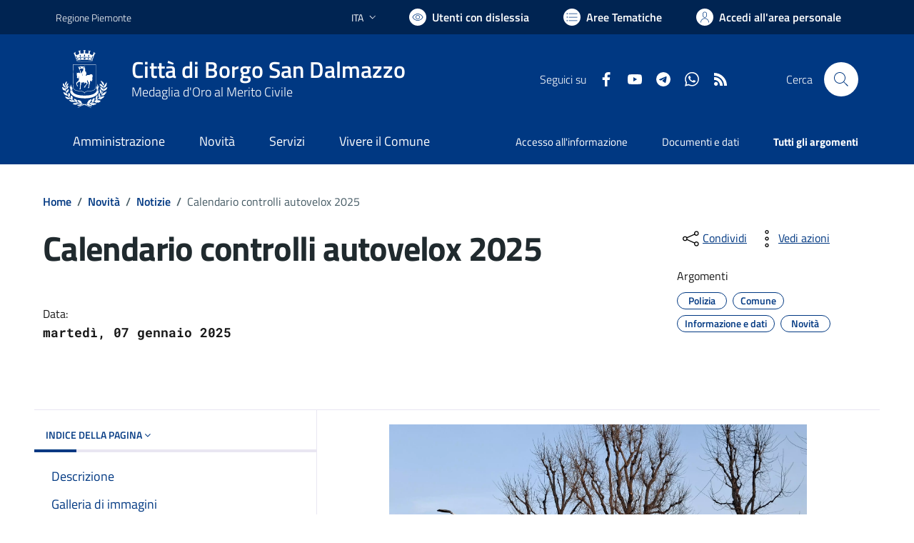

--- FILE ---
content_type: text/html; charset=utf-8
request_url: https://comune.borgosandalmazzo.cn.it/services/v1/ashx_master/carica_random_ricerca.ashx
body_size: 506
content:

						<li role='listitem'>
							<a href='/servizi/faq/19/Informagiovani'>
								Informagiovani
							</a>
						</li>
						<li role='listitem'>
							<a href='/servizi/faq/168/Votare-al-proprio-domicilio'>
								Votare al proprio domicilio
							</a>
						</li>
						<li role='listitem'>
							<a href='/servizi/faq/195/Autocertificazione'>
								Autocertificazione
							</a>
						</li>
						<li role='listitem'>
							<a href='/servizi/faq/204/Elettorale-3a-Cancellazione-dall-27albo-degli-scrutatori'>
								Elettorale: Cancellazione dall'albo degli scrutatori
							</a>
						</li>